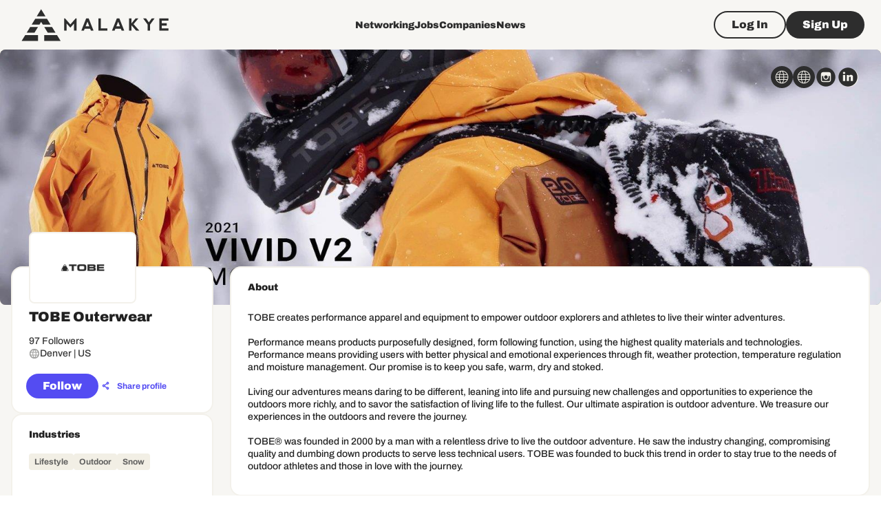

--- FILE ---
content_type: text/html; charset=utf-8
request_url: https://www.google.com/recaptcha/api2/aframe
body_size: 266
content:
<!DOCTYPE HTML><html><head><meta http-equiv="content-type" content="text/html; charset=UTF-8"></head><body><script nonce="8MKB0FIlurKoB2f8959qiQ">/** Anti-fraud and anti-abuse applications only. See google.com/recaptcha */ try{var clients={'sodar':'https://pagead2.googlesyndication.com/pagead/sodar?'};window.addEventListener("message",function(a){try{if(a.source===window.parent){var b=JSON.parse(a.data);var c=clients[b['id']];if(c){var d=document.createElement('img');d.src=c+b['params']+'&rc='+(localStorage.getItem("rc::a")?sessionStorage.getItem("rc::b"):"");window.document.body.appendChild(d);sessionStorage.setItem("rc::e",parseInt(sessionStorage.getItem("rc::e")||0)+1);localStorage.setItem("rc::h",'1768903980870');}}}catch(b){}});window.parent.postMessage("_grecaptcha_ready", "*");}catch(b){}</script></body></html>

--- FILE ---
content_type: application/javascript; charset=UTF-8
request_url: https://malakye.com/_next/static/chunks/pages/companies/%5Bcompany_id%5D-168b142b5d971ba7.js
body_size: 7023
content:
(self.webpackChunk_N_E=self.webpackChunk_N_E||[]).push([[6695,3596],{65555:function(e,n,i){(window.__NEXT_P=window.__NEXT_P||[]).push(["/companies/[company_id]",function(){return i(92197)}])},77074:function(e,n,i){"use strict";i.d(n,{G:function(){return w}});var t=i(85893),o=i(5152),r=i.n(o),l=i(6897),a=i(12283),d=i(96788),s=i(84166),c=i(73907),u=i(35281),p=i(67294),h=i(1604),m=i(11301),v=i(58999),g=i(80448),f=i(88469),x=i(84061),b=i(44291);let j=r()(()=>Promise.all([i.e(5714),i.e(1165)]).then(i.bind(i,1966)).then(e=>e.RichTextEditor),{loadableGenerated:{webpack:()=>[1966]},ssr:!1}),y=h.z.object({overview:h.z.string().min(10,"Overview should be at least 10 characters")}),w=e=>{var n,i,o;let{editing:r,onEndEditing:h}=e,w=(0,g.U)(),{t:P}=(0,u.$G)("common",{keyPrefix:"components.EditableOverview"}),{data:k,status:_,refetch:Z}=m.h.companies.Query.useGetCompanyProfile(),{mutate:C,status:G}=m.h.companies.Mutation.useUpdateCompanyDetails({onSuccess(){h(),Z()},onError(e){let n=(0,v.Yo)(e);n&&w.error(n)}}),E=(0,p.useCallback)(e=>{(null==k?void 0:k.profile)&&C({...m.h.helpers.getCompanyProfileRequiredFields(k.profile),company_id:k.id,overview:e.overview})},[k,C]),B=r&&"loading"!==_;return(0,t.jsxs)(f.ProgressBox,{loading:"loading"===_||"loading"===G,children:[B?(0,t.jsx)(b.B,{id:"overview-form",schema:y,onSubmit:E,defaultValues:k?{overview:null!==(o=null===(n=k.profile)||void 0===n?void 0:n.overview)&&void 0!==o?o:""}:void 0,children:e=>{let{formState:{errors:n}}=e;return(0,t.jsxs)(l.Z,{fullWidth:!0,children:[(0,t.jsx)(j,{name:"overview"}),(null==n?void 0:n.overview)&&(0,t.jsx)(a.Z,{error:!0,children:n.overview.message})]})}}):(0,t.jsx)(d.Z,{component:"div",variant:"paragraph3",children:(0,t.jsx)(x.O,{innerHTML:null==k?void 0:null===(i=k.profile)||void 0===i?void 0:i.overview})}),B?(0,t.jsxs)(s.Z,{direction:"row",gap:1.5,children:[(0,t.jsx)(c.Z,{sx:{mt:3},variant:"outlined",color:"secondary",type:"button",onClick:h,children:(0,t.jsx)(d.Z,{variant:"paragraph3_black",children:P("cancel")})}),(0,t.jsx)(c.Z,{sx:{mt:3},variant:"contained",type:"submit",form:"overview-form",children:(0,t.jsx)(d.Z,{variant:"paragraph3_black",children:P("save")})})]}):null]})}},8877:function(e,n,i){"use strict";i.d(n,{B:function(){return c}});var t=i(85893),o=i(35281),r=i(11301),l=i(2868),a=i(706),d=i(5677),s=i(77074);let c=()=>{var e;let{t:n}=(0,o.$G)("common",{keyPrefix:"components.AboutCompanySection"}),[i,c]=(0,l.O)(!1),{data:u,isMe:p}=r.h.companies.Query.useGetCompanyProfile({onSuccess(e){var n;(null==e?void 0:null===(n=e.profile)||void 0===n?void 0:n.overview)||c.on()}}),h=(0,d.V3)(null==u?void 0:u.id),m=p&&!h,v=!(null==u?void 0:null===(e=u.profile)||void 0===e?void 0:e.overview),g=i&&m;return(0,t.jsx)(a.P,{isDataLoaded:!!u,onAdd:c.on,onEdit:c.on,title:n("title"),editable:m,empty:v&&!g,children:(0,t.jsx)(s.G,{editing:i&&m,onEndEditing:c.off})})}},65520:function(e,n,i){"use strict";i.d(n,{b:function(){return g}});var t=i(85893),o=i(90642),r=i(61769),l=i(96788),a=i(35281),d=i(67294),s=i(3685),c=i(58265),u=i(6529),p=i(11301),h=i(51597),m=i(706),v=i(33880);let g=e=>{let{preview:n=!1}=e,{t:i}=(0,a.$G)("common",{keyPrefix:"components.PeopleSection"}),g=p.h.utils.useQueryClient(),{data:f}=p.h.companies.Query.useGetCompanyProfile(),x=(0,d.useMemo)(()=>({company_id:(null==f?void 0:f.id)||"",limit:n?5:10,offset:0}),[f,n]),{data:b,isLoading:j,isRefetching:y,showMore:w}=p.h.companies.Query.useGetInfiniteCompanyEmployees(x,{enabled:!!f,keepPreviousData:!0}),P=(0,d.useCallback)(()=>{g.setQueryData([c.Q.getCompanyJobs,x],e=>{if(e)return{...e,pages:e.pages.slice(0,1)}})},[g,x]),k=(0,u.NU)(b);return(0,t.jsxs)(m.P,{isDataLoaded:!!f&&!!b,title:i("title"),empty:!k,editable:!1,children:[(0,t.jsx)(v.t,{view:n?"slider":void 0,loading:j||y,perPage:10,total:k,onLess:n?void 0:P,onMore:n?void 0:w,users:(0,u.Ze)(b)}),n&&(0,t.jsx)(o.Z,{children:f&&(0,t.jsx)(h.Y,{LinkComponent:r.Z,href:(0,s.Bm)("COMPANY_PROFILE_PEOPLE",{company_id:f.id}),variant:"text",size:"small",color:"primary",children:(0,t.jsx)(l.Z,{variant:"hint_bold",children:i("view_all")})})})]})}},78795:function(e,n,i){"use strict";i.d(n,{u:function(){return o},x:function(){return r}});var t=i(3685);let o=e=>{let{country:n,state:i,city:t,address:o,is_online:r}=e;if(r)return"";let l=n||"";return l&&i&&(l+=", ".concat(i)),l&&t&&(l+=", ".concat(t)),l&&o&&(l+=", ".concat(o)),l},r=e=>e?window.location.origin+(0,t.Bm)("EVENT",{event_id:e}):""},54870:function(e,n,i){"use strict";i.d(n,{l:function(){return v}});var t=i(85893),o=i(25675),r=i.n(o),l=i(96788),a=i(84166),d=i(77527),s=i(90642),c=i(491),u=i(30397),p=i(41664),h=i.n(p);let m={medium:48,large:72},v=e=>{let{imageSrc:n,imageSize:i="medium",imageBorder:o=!0,url:d,title:s,subtitle:p,editable:v,onClick:b,onEdit:j,onDelete:y,summary:w}=e;return(0,t.jsxs)(g,{href:d,component:d?h():void 0,clickable:!!b,onClick:b,children:[n&&(0,t.jsx)(f,{imageSize:i,imageBorder:o,children:(0,t.jsx)(r(),{width:m[i],height:m[i],src:n,alt:"Image ".concat(s)})}),(0,t.jsxs)(x,{flexGrow:1,children:[(0,t.jsx)(l.Z,{component:"h4",variant:"paragraph3_bold",children:s}),"string"==typeof p&&(0,t.jsx)(l.Z,{component:"p",variant:"paragraph3",children:p}),"object"==typeof p&&p,w&&(0,t.jsx)(l.Z,{style:{whiteSpace:"pre-wrap"},mt:1,component:"div",variant:"paragraph3",children:w})]}),v&&(0,t.jsxs)(a.Z,{mt:{xs:1.5,md:0},alignItems:"center",flexShrink:0,direction:"row",columnGap:2,children:[(0,t.jsx)(c.K,{onClick:j,children:(0,t.jsx)(u.Icon,{icon:"edit"})}),(0,t.jsx)(c.K,{onClick:y,children:(0,t.jsx)(u.Icon,{icon:"trash"})})]})]})},g=(0,d.ZP)(s.Z,{shouldForwardProp:e=>"clickable"!==e})(e=>{let{theme:n,clickable:i}=e;return{cursor:i?"pointer":void 0,padding:n.spacing(2),border:"2px solid",borderColor:n.colors.gold[400],borderRadius:2*n.shape.borderRadius,display:"flex",alignItems:"flex-start",[n.breakpoints.down("md")]:{flexDirection:"column"}}}),f=(0,d.ZP)(s.Z,{shouldForwardProp:e=>!["imageBorder","imageSize"].includes(e)})(e=>{let{theme:n,imageBorder:i,imageSize:t="medium"}=e;return{width:m[t],height:m[t],borderRadius:n.shape.borderRadius,overflow:"hidden",border:i?"2px solid":void 0,borderColor:n.colors.gold[300],display:"flex",alignItems:"center",justifyContent:"center",position:"relative",flexShrink:0,padding:n.spacing(.25),"& img":{objectFit:"contain",maxWidth:"100%",width:"100%",height:"auto"},[n.breakpoints.down("md")]:{width:"100%",height:64}}}),x=(0,d.ZP)(s.Z)(e=>{let{theme:n}=e;return{padding:n.spacing(0,1),"& h4":{color:n.colors.black[1e3],marginBottom:n.spacing(1)},"& p":{color:n.colors.black[400],wordBreak:"break-word"},[n.breakpoints.down("md")]:{padding:0,marginTop:n.spacing(1.5)}}})},78998:function(e,n,i){"use strict";var t=i(85893);i(67294);var o=i(99933);n.Z=e=>{let{text:n,highlight:i,contextLength:r=320,hideWhenNotMatch:l=!1}=e,a="true"==(0,o._)().get("exact_keyword");if(n=n.replace(/<\/?[^>]+(>|$)/g,""),!(null==i?void 0:i.trim()))return l?null:(0,t.jsx)("span",{children:n});let d=i.replace(/[\s,]+/g," ").trim().split(" ").join("|"),s=a?RegExp("\\b(".concat(d,")\\b"),"gi"):RegExp("(".concat(d,")"),"gi"),c=n.search(s);if(-1===c)return l?null:(0,t.jsx)("span",{children:n});let u=n.match(s);if(!u)return l?null:(0,t.jsx)("span",{children:n});let p=Math.max(0,c-r/2),h=Math.min(n.length,c+u[0].length+r/2),m="".concat(p>0?"...":"").concat(n.slice(p,h)).concat(h<n.length?"...":"").split(s);return(0,t.jsx)("span",{children:m.map((e,n)=>s.test(e)?(0,t.jsx)("span",{style:{background:"yellow"},children:e},n):e)})}},84845:function(e,n,i){"use strict";i.d(n,{X:function(){return v}});var t=i(85893),o=i(77527),r=i(96788),l=i(73907),a=i(90642),d=i(84166),s=i(3063),c=i(4322),u=i(67294),p=i(30397);let h=(0,o.ZP)(r.Z)(e=>{let{theme:n}=e;return{color:n.colors.black[600]}}),m=(0,o.ZP)(l.Z)(e=>{let{theme:n}=e;return{color:n.colors.black[800],textTransform:"none",padding:n.spacing(.25),minWidth:"auto",marginLeft:n.spacing(-.25),"& .MuiButton-endIcon":{marginLeft:n.spacing(.5)}}}),v=(0,u.forwardRef)(function(e,n){var i;let[o,l]=(0,u.useState)(null);return(0,t.jsxs)(a.Z,{ref:n,children:[(0,t.jsxs)(d.Z,{alignItems:"center",direction:"row",columnGap:1,children:[e.startIcon,"string"==typeof e.label&&(0,t.jsx)(h,{variant:"hint_bold",children:e.label}),"object"==typeof e.label?e.label:null,(0,t.jsx)(m,{variant:"text",size:"small",onClick:n=>{e.disabled||l(n.currentTarget)},endIcon:(0,t.jsx)(p.Icon,{icon:"arrow_down"}),children:(0,t.jsx)(r.Z,{variant:"hint_bold",children:null===(i=e.options.find(n=>n.value===e.value))||void 0===i?void 0:i.label})})]}),(0,t.jsx)(s.Z,{id:"sort-by-menu",anchorEl:o,open:!!o,onClose:()=>{l(null)},MenuListProps:{"aria-labelledby":"sort-by-button"},children:e.options.map((n,i)=>(0,t.jsx)(c.Z,{sx:{minWidth:140},onClick:()=>"function"==typeof e.onChange&&e.onChange(n.value),children:n.label},"menu-item-".concat(i)))})]})})},87223:function(e,n,i){"use strict";i.d(n,{P:function(){return w}});var t=i(85893),o=i(41664),r=i.n(o),l=i(25675),a=i.n(l),d=i(35281),s=i(73907),c=i(96788),u=i(77527),p=i(90642),h=i(60335);let m=(0,u.ZP)(h.X,{shouldForwardProp:e=>"active"!==e})(e=>{let{theme:n,href:i,active:t,onClick:o}=e;return{cursor:o||i?"pointer":"default",borderRadius:4*n.shape.borderRadius,padding:n.spacing(0),display:"flex",flexDirection:"column",minHeight:220,height:"100%",borderColor:t?n.colors.purple[700]:void 0,[n.breakpoints.down("sm")]:{padding:0,minHeight:220,"& .MuiButton-root":{height:32}}}}),v=(0,u.ZP)(p.Z)(e=>{let{theme:n}=e;return{position:"relative",height:56,lineHeight:0,backgroundColor:n.colors.gold[1100],borderTopLeftRadius:4*n.shape.borderRadius,borderTopRightRadius:4*n.shape.borderRadius,overflow:"hidden","& img":{objectFit:"cover",objectPosition:"top center",width:"100%",height:"100%"}}}),g=(0,u.ZP)(p.Z,{shouldForwardProp:e=>"shape"!==e&&"empty"!==e})(e=>{let{theme:n,empty:i,shape:t}=e,o="circle"===t?"50%":2*n.shape.borderRadius;return{width:"circle"===t?44:54,height:44,borderWidth:2,borderStyle:"solid",borderColor:n.colors.black[300],background:i?n.colors.gold[1100]:n.colors.gold[0],margin:"0 auto",marginBottom:n.spacing(1),position:"relative",borderRadius:o,overflow:"hidden","& img":{width:"100%",height:"100%",textAlign:"center",objectFit:"circle"===t?"cover":"contain",color:"transparent",textIndent:"10000px"}}}),f=(0,u.ZP)(p.Z)(e=>{let{theme:n}=e;return{flexGrow:1,padding:n.spacing(2),paddingBottom:n.spacing(0),textAlign:"center",paddingTop:0,marginTop:n.spacing(-3)}}),x=(0,u.ZP)(p.Z)(e=>{let{theme:n}=e;return{padding:n.spacing(2),"& button":{borderColor:n.colors.black[600],color:n.colors.black[600]}}}),b=(0,u.ZP)(c.Z)(e=>{let{theme:n}=e;return{color:n.colors.black[1e3],wordBreak:"break-word"}}),j=(0,u.ZP)(c.Z)(e=>{let{theme:n}=e;return{color:n.colors.black[500],wordBreak:"break-word"}});var y=i(78998);function w(e){let{active:n=!1,onClick:i,footer:o,avatar:l="",background:u="",title:p,subtitle:h,url:w,avatarShape:P="circle",keyword:k,summary:_,skills:Z,...C}=e,{t:G}=(0,d.$G)("common",{keyPrefix:"components.ProfileCard"});return(0,t.jsxs)(m,{active:n,onClick:i,component:w?r():void 0,href:w||void 0,...C,children:[(0,t.jsx)(v,{className:"ProfileCard-backgroundWrapper",children:u?(0,t.jsx)(a(),{priority:!0,src:u,width:374,height:112,alt:"Profile background"}):null}),(0,t.jsxs)(f,{className:"ProfileCard-body",children:[(0,t.jsx)(g,{empty:!l,shape:P,className:"ProfileCard-avatar",children:l?(0,t.jsx)(a(),{width:88,height:88,src:l,alt:"Avatar"}):null}),(0,t.jsx)(b,{mb:.5,component:"p",variant:"paragraph3_black",children:(0,t.jsx)(y.Z,{text:null!=p?p:"",highlight:k})}),h&&(0,t.jsx)(j,{component:"p",variant:"hint",children:h}),_&&(0,t.jsx)(j,{component:"div",mt:2,variant:"paragraph3",children:(0,t.jsx)(y.Z,{text:null!=_?_:"",highlight:k,hideWhenNotMatch:!0,contextLength:50})}),Z&&!!Z.length&&(0,t.jsx)(j,{component:"div",mt:2,variant:"hint_black",children:(0,t.jsx)(y.Z,{text:Z.join(", "),highlight:k,hideWhenNotMatch:!0,contextLength:50})})]}),(0,t.jsx)(x,{children:o||(0,t.jsx)(s.Z,{fullWidth:!0,size:"small",variant:"outlined",color:"secondary",children:(0,t.jsx)(c.Z,{variant:"hint_black",children:G("actions.view_profile")})})})]})}},14335:function(e,n,i){"use strict";i.d(n,{P:function(){return t.P}});var t=i(87223)},8537:function(e,n,i){"use strict";i.d(n,{f:function(){return l}});var t=i(85893),o=i(87536),r=i(66940);let l=e=>{let{name:n,...i}=e,{control:l}=(0,o.Gc)(),{field:a}=(0,o.bc)({name:n,control:l}),{onChange:d,onBlur:s,...c}=a;return(0,t.jsx)(r.fh,{onChange:e=>{d(e)},onBlur:s,...i,...c})}},73596:function(e,n,i){"use strict";i.d(n,{l:function(){return s}});var t=i(85893),o=i(67294),r=i(5152),l=i.n(r),a=i(87536);let d=l()(()=>i.e(6111).then(i.bind(i,88469)).then(e=>e.ProgressBox),{loadableGenerated:{webpack:()=>[88469]},ssr:!1}),s=e=>{let{id:n,form:i,autoComplete:r,onSubmit:l,children:s,onChange:c,loading:u}=e;return o.useEffect(()=>{if(!c)return;let e=i.watch((e,n)=>{n.type&&"function"==typeof c&&c(e,n)});return()=>e.unsubscribe()},[i,c]),(0,t.jsx)(d,{loading:u,color:"primary",sticky:!1,backdrop:!1,children:(0,t.jsx)("form",{autoComplete:r,id:n,onSubmit:l&&i.handleSubmit(l),children:(0,t.jsx)(a.RV,{...i,children:"function"==typeof s?s(i):s})})})}},81292:function(e,n,i){"use strict";i.d(n,{X:function(){return l}});var t=i(85893),o=i(87536),r=i(84845);function l(e){let{name:n,...i}=e,{control:l}=(0,o.Gc)(),{field:a}=(0,o.bc)({name:n,control:l}),{onChange:d,...s}=a;return(0,t.jsx)(r.X,{...i,...s,onChange:e=>{d(e)}})}},92197:function(e,n,i){"use strict";i.r(n),i.d(n,{__N_SSP:function(){return Y},default:function(){return q}});var t,o,r=i(85893),l=i(3685),a=i(35913),d=i(18094),s=i(19875),c=i(82397),u=i(99115),p=i(27682),h=i(8877),m=i(77527),v=i(90642),g=i(35281),f=i(22546),x=i(11163);i(66761);var b=i(11301),j=i(64738),y=i(706),w=i(56522),P=i(49174),k=i(65357),_=i(5677);(t=o||(o={})).add_images="add_images",t.add_description="add_description",t.share_update="share_update";let Z=(0,m.ZP)(v.Z)({"& .swiper-wrapper":{alignItems:"center"},"& .swiper-slide":{width:315}}),C=(e,n,i)=>{if(!e)return[];let t=!!(null==e?void 0:e.avatar),o=!!(null==e?void 0:e.background),r=[];return t&&o||i||r.push("add_images"),(null==e?void 0:e.overview)||i||r.push("add_description"),(null==n?void 0:n.feed)||r.push("share_update"),r};function G(){let{t:e}=(0,g.$G)("common",{keyPrefix:"components.CompanyGuidanceSection"}),n=(0,x.useRouter)(),i=k.g.use.openModal(),{data:t,isMe:o}=b.h.companies.Query.useGetCompanyProfile(),a=(0,_.V3)(null==t?void 0:t.id),{data:d}=b.h.feed.Query.useGetOwnFeedItems({sort_by:j.Tr.DATE_CREATED,limit:10,offset:0}),s=(null==t?void 0:t.id)||null,c=C(null==t?void 0:t.profile,{feed:null==d?void 0:d.count},a),{changeImage:u}=(0,_.dq)(),p=e=>{let o={add_images:()=>{var e,n;(null==t?void 0:null===(e=t.profile)||void 0===e?void 0:e.avatar)?(null==t?void 0:null===(n=t.profile)||void 0===n?void 0:n.background)||u(_.JH,""):u(_.A9,"")},add_description:()=>{s&&n.push((0,l.Bm)("COMPANY_PROFILE_ABOUT",{company_id:s}))},share_update:()=>{i()}}[e];"function"==typeof o&&o()};return 0!==c.length&&(o||a)?(0,r.jsxs)(r.Fragment,{children:[(0,r.jsx)(y.P,{hideHeader:!0,editable:!1,children:(0,r.jsx)(Z,{children:(0,r.jsx)(f.tq,{slidesPerView:"auto",spaceBetween:16,children:c.map(n=>(0,r.jsx)(f.o5,{children:(0,r.jsx)(w.M,{title:e("".concat(n,".title")),description:e("".concat(n,".description")),action:e("".concat(n,".action")),onClick:()=>{p(n)}})},n))})})}),(0,r.jsx)(P.PostUpdateModal,{onRefetch:()=>{n.push((0,l.Bm)("FEED"))}})]}):null}var E=i(18745),B=i(84166),R=i(96788),S=i(67294),I=i(54870),L=i(42874),M=i(78795);let O=e=>{var n,i,t;let{withSubtitle:o}=e,a=(0,E.Z)(),d=(0,x.useRouter)(),{t:s}=(0,g.$G)("common",{keyPrefix:"components.UpcomingEventsSection"}),[c,u]=(0,S.useState)(5),{isMe:p,data:h}=b.h.companies.Query.useGetCompanyProfile(),{data:m,isLoading:v}=b.h.feed.Query.useGetUsersEvents({user_id:null==h?void 0:h.id,sort_by:j.PF.UPCOMING,limit:c,offset:0},{keepPreviousData:!0,enabled:!!h}),f=(null==m?void 0:null===(n=m.events)||void 0===n?void 0:n.length)===0;return!p&&f?null:(0,r.jsx)(y.P,{isDataLoaded:!!h&&!!m,title:s("title"),subtitle:o?s("subtitle"):null,empty:f,editable:!1,children:(0,r.jsx)(L.b,{loading:v,total:(null==m?void 0:m.count)||0,perPage:5,currentQty:(null==m?void 0:null===(i=m.events)||void 0===i?void 0:i.length)||0,onMore:()=>{u(e=>e+5)},onLess:()=>{u(5)},children:(0,r.jsx)(B.Z,{rowGap:2,children:null==m?void 0:null===(t=m.events)||void 0===t?void 0:t.map(e=>{let n;let i=b.h.helpers.getEventDuration(e);return n=e.is_canceled?s("canceled"):e.is_online?s("online"):(0,M.u)(e),(0,r.jsx)(I.l,{imageSrc:e.file||"",imageBorder:!!e.file,title:e.name,subtitle:(0,r.jsxs)(r.Fragment,{children:[(0,r.jsxs)(R.Z,{sx:{color:e.is_canceled?a.colors.red[500]:a.colors.black[600]},component:"div",variant:"paragraph3",mb:.5,children:[i," | ",n]}),(0,r.jsx)(R.Z,{sx:{color:a.colors.black[600]},component:"p",variant:"hint",children:s("attendee",{count:e.applicants})})]}),onClick:()=>{d.push((0,l.Bm)("EVENT",{event_id:e.sid}))}},e.id)})})})})};var N=i(65520),F=i(5152),T=i.n(F),A=i(41664),D=i.n(A),Q=i(60335),W=i(94688),$=i(22018);let z=T()(()=>Promise.all([i.e(5714),i.e(8133),i.e(9609),i.e(9346),i.e(6812),i.e(9075),i.e(4601)]).then(i.bind(i,69075)).then(e=>e.JobCreationModal),{loadableGenerated:{webpack:()=>[69075]},ssr:!1}),U=T()(()=>i.e(5786).then(i.bind(i,74404)),{loadableGenerated:{webpack:()=>[74404]},ssr:!1}),X=T()(()=>Promise.all([i.e(6037),i.e(9249),i.e(9563),i.e(7549)]).then(i.bind(i,9563)).then(e=>e.BuyCreditsModal),{loadableGenerated:{webpack:()=>[9563]},ssr:!1}),H=(0,m.ZP)(Q.X)(e=>{let{theme:n}=e;return{padding:n.spacing(3),paddingTop:n.spacing(2),display:"flex",flexDirection:"column"}});function V(e){var n;let{t:i}=(0,g.$G)("common",{keyPrefix:"components.JobOpenings"}),{data:t,isMe:o}=b.h.companies.Query.useGetCompanyProfile(),{data:a,refetch:d}=b.h.jobs.Query.useGetCompanyJobs({job_status:j.By.OPEN,company_id:null==t?void 0:t.id,limit:4,offset:0});if(!(null==a?void 0:null===(n=a.jobs)||void 0===n?void 0:n.length))return null;let s=a.jobs;return(0,r.jsxs)(r.Fragment,{children:[(0,r.jsxs)(H,{children:[(0,r.jsx)(v.Z,{mb:2,children:(0,r.jsx)(R.Z,{component:"h3",variant:"paragraph3_black",children:i("title")})}),(0,r.jsx)($.S,{total:s.length,currentQty:s.length,perPage:4,jobs:s,companyId:null==t?void 0:t.id,companySid:null==t?void 0:t.sid,editable:o,disableActions:e.disableActions,onRefetch:()=>{d()}}),(0,r.jsx)(v.Z,{children:t&&(0,r.jsx)(W.R,{LinkComponent:D(),href:(0,l.Bm)("COMPANY_PROFILE_JOBS",{company_id:t.sid||t.id}),variant:"text",size:"small",color:"primary",children:(0,r.jsx)(R.Z,{variant:"hint_bold",children:i("view_all")})})})]}),(0,r.jsx)(z,{onRefetch:d}),(0,r.jsx)(U,{}),(0,r.jsx)(X,{})]})}let J=e=>{let{isGuest:n}=e;(0,d.C)();let i=(0,a.X)();return(0,r.jsxs)(r.Fragment,{children:[(0,r.jsx)(h.B,{}),n?null:(0,r.jsx)(G,{}),n?null:(0,r.jsx)(O,{}),(0,r.jsx)(V,{disableActions:n}),(0,r.jsx)(N.b,{preview:!0}),i?(0,r.jsx)(p.$,{}):null]})};J.getLayout=function(e,n){var i,t;let o=(null==n?void 0:n.isGuest)?c.GuestLayout:s.AppLayout;return(0,r.jsx)(o,{meta:{url:(null==n?void 0:n.userId)?(0,l.Bm)("COMPANY_PROFILE",{company_id:n.userId}):"",title:null!==(i=null==n?void 0:n.documentTitle)&&void 0!==i?i:"Company Profile",description:null!==(t=null==n?void 0:n.documentDescription)&&void 0!==t?t:"Company Profile"},children:(0,r.jsx)(u.H,{isGuest:null==n?void 0:n.isGuest,children:e})})};var Y=!0,q=J},66761:function(){}},function(e){e.O(0,[5263,6342,1272,8700,5675,1664,5690,7066,1536,8065,5103,706,2406,8774,7962,6007,7137,1873,8901,3407,710,4589,6235,3913,7311,2760,2546,855,397,1301,9875,2143,4640,2837,8012,2787,2888,9774,179],function(){return e(e.s=65555)}),_N_E=e.O()}]);